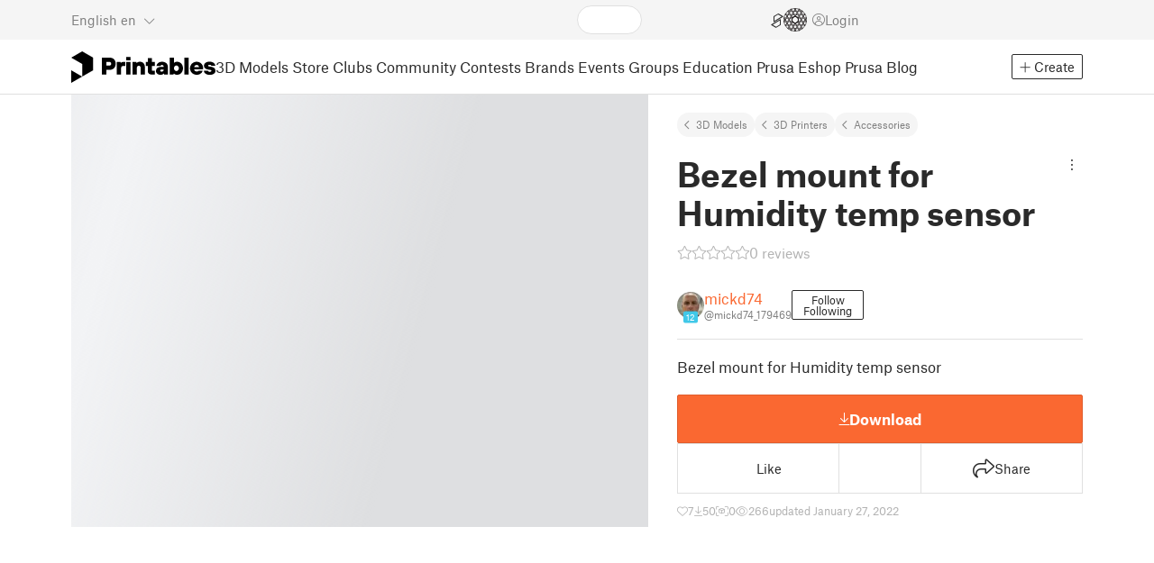

--- FILE ---
content_type: text/css; charset=utf-8
request_url: https://www.printables.com/_app/immutable/assets/117.2.JOrKGfbX.css
body_size: -4
content:
.card.svelte-1whog7w{border:1px solid var(--line-color);border-radius:2px;display:grid;grid-template-columns:1fr;margin-bottom:2rem}@media (min-width: 576px){.card.svelte-1whog7w{grid-template-columns:1fr 2fr}}.wrapper.svelte-1whog7w{padding:14px 24px}.title.svelte-1whog7w{font-size:1.25rem;margin-bottom:1rem;line-height:2.125rem}.title.svelte-1whog7w a:where(.svelte-1whog7w){color:var(--text-color);text-decoration:none}.title.svelte-1whog7w a:where(.svelte-1whog7w):hover{color:var(--text-hover)}.info.svelte-1whog7w{color:var(--text-color);font-size:.875rem;margin-bottom:1.25rem}.info.svelte-1whog7w i.fa-light:where(.svelte-1whog7w){font-size:1.375rem;color:var(--text-light);margin-right:.75rem;vertical-align:middle}.image.svelte-1whog7w{position:relative}.image.svelte-1whog7w .ribbon{position:absolute;left:0;top:0;z-index:1;width:40%;height:auto}.buttons.svelte-1whog7w{display:grid;grid-template-columns:1fr 1fr;grid-gap:.625rem}.buttons.svelte-1whog7w .btn:where(.svelte-1whog7w){font-size:1rem;min-height:54px}hr.dense.svelte-tlnbkx{margin-top:.5rem}.line.svelte-tlnbkx{gap:16px}.round-badge.svelte-tlnbkx{width:58px;height:58px;cursor:pointer}a.svelte-tlnbkx{text-decoration:none;color:var(--text-color)}a.svelte-tlnbkx:hover{color:var(--text-hover)}.content.svelte-tlnbkx{font-size:14px;color:var(--text-muted);gap:8px}.section-header.svelte-s0niup .btn-outline:where(.svelte-s0niup){letter-spacing:.07px;padding:0 .4375rem;font-size:14px;white-space:nowrap;display:flex;align-items:center}


--- FILE ---
content_type: text/javascript; charset=utf-8
request_url: https://www.printables.com/_app/immutable/chunks/2.C7ildoKJ.js
body_size: 228
content:
import"./2.BdHuFg1V.js";(function(){try{var n=typeof window<"u"?window:typeof global<"u"?global:typeof self<"u"?self:{},s=new n.Error().stack;s&&(n._sentryDebugIds=n._sentryDebugIds||{},n._sentryDebugIds[s]="ce107164-14f6-4903-a36d-6a00d96a1bb4",n._sentryDebugIdIdentifier="sentry-dbid-ce107164-14f6-4903-a36d-6a00d96a1bb4")}catch{}})();const m="modulepreload",g=function(n,s){return new URL(n,s).href},b={},_=function(s,c,d){let u=Promise.resolve();if(c&&c.length>0){const o=document.getElementsByTagName("link"),e=document.querySelector("meta[property=csp-nonce]"),y=(e==null?void 0:e.nonce)||(e==null?void 0:e.getAttribute("nonce"));u=Promise.allSettled(c.map(t=>{if(t=g(t,d),t in b)return;b[t]=!0;const i=t.endsWith(".css"),h=i?'[rel="stylesheet"]':"";if(!!d)for(let l=o.length-1;l>=0;l--){const a=o[l];if(a.href===t&&(!i||a.rel==="stylesheet"))return}else if(document.querySelector(`link[href="${t}"]${h}`))return;const r=document.createElement("link");if(r.rel=i?"stylesheet":m,i||(r.as="script"),r.crossOrigin="",r.href=t,y&&r.setAttribute("nonce",y),document.head.appendChild(r),i)return new Promise((l,a)=>{r.addEventListener("load",l),r.addEventListener("error",()=>a(new Error(`Unable to preload CSS for ${t}`)))})}))}function f(o){const e=new Event("vite:preloadError",{cancelable:!0});if(e.payload=o,window.dispatchEvent(e),!e.defaultPrevented)throw o}return u.then(o=>{for(const e of o||[])e.status==="rejected"&&f(e.reason);return s().catch(f)})},E=Object.freeze(Object.defineProperty({__proto__:null},Symbol.toStringTag,{value:"Module"}));export{_,E as a};



--- FILE ---
content_type: text/javascript; charset=utf-8
request_url: https://www.printables.com/_app/immutable/chunks/2.DbCPnA0m.js
body_size: -302
content:
import{w as a}from"./2.uyFGqycG.js";import"./2.BdHuFg1V.js";(function(){try{var s=typeof window<"u"?window:typeof global<"u"?global:typeof self<"u"?self:{},l=new s.Error().stack;l&&(s._sentryDebugIds=s._sentryDebugIds||{},s._sentryDebugIds[l]="f006a046-7202-4645-9982-c17418b5d311",s._sentryDebugIdIdentifier="sentry-dbid-f006a046-7202-4645-9982-c17418b5d311")}catch{}})();const r=a(),d={};function n(s,l){l?d[s]=l:delete d[s];const e=Object.values(d),o=r.set,t=e.includes("always-show");e.includes("hide-scroll")?o("disable-scroll hide-scroll"):e.includes("disable-scroll")?o(t?"disable-scroll always-show-scroll":"disable-scroll"):o(t?"always-show-scroll":null)}export{r as b,n as s};



--- FILE ---
content_type: text/javascript; charset=utf-8
request_url: https://www.printables.com/_app/immutable/chunks/2.CqoXVd2h.js
body_size: 96
content:
import"./2.43v_RYZt.js";import{o as _,a as x}from"./2.BPGVKmZQ.js";import{a as w,g as t,$ as n,d as D,r as I,b as u,p as h,c as A,u as m,a0 as c,as as U,aj as k}from"./2.6dA0BUMy.js";import{s as j}from"./2.jOdt-AFE.js";import{i as E}from"./2.D4DXj0k5.js";import{a as M}from"./2.D25go0IB.js";import{p as q}from"./2.DqNM6xRP.js";import{t as z}from"./2.ufM3GaAC.js";import{c as B}from"./2.CPH3PYY1.js";(function(){try{var o=typeof window<"u"?window:typeof global<"u"?global:typeof self<"u"?self:{},e=new o.Error().stack;e&&(o._sentryDebugIds=o._sentryDebugIds||{},o._sentryDebugIds[e]="7b6b95ed-1362-46fd-95ae-c7721c978adb",o._sentryDebugIdIdentifier="sentry-dbid-7b6b95ed-1362-46fd-95ae-c7721c978adb")}catch{}})();var C=A('<span class="time-ago"><!></span>');function Q(o,e){w(e,!0);let f=q(e,"showTooltip",3,!0),p=m(B),b=m(()=>t(p).formatDateTime),g=m(()=>t(p).formatTimeAgo),s=c(void 0),r=c(void 0),T=m(()=>{var a;return f()&&e.date&&((a=t(r))!=null&&a.nextUpdate)?t(b)(e.date):void 0});_(()=>{clearTimeout(t(s)),n(r,t(g)(e.date),!0),t(r).nextUpdate&&n(s,setTimeout(()=>n(s,null),t(r).nextUpdate),!0)}),x(()=>{clearTimeout(t(s))});var i=C(),y=D(i);{var v=a=>{var d=U();k(()=>j(d,t(r).formatted)),u(a,d)};E(y,a=>{t(r)&&a(v)})}I(i),M(i,(a,d)=>{var l;return(l=z)==null?void 0:l(a,d)},()=>t(T)),u(o,i),h()}export{Q as T};



--- FILE ---
content_type: text/javascript; charset=utf-8
request_url: https://www.printables.com/_app/immutable/chunks/2.CTtiEfhm.js
body_size: 2559
content:
import"./2.43v_RYZt.js";import{o as ue,a as Ee}from"./2.BPGVKmZQ.js";import{a as we,a0 as W,az as be,i as Se,g as t,j as ye,$ as A,aj as O,b as y,r as x,p as Ae,c as C,u as Me,t as ve,aW as Fe,d as G,s as R,e as ae,f as X,n as me}from"./2.6dA0BUMy.js";import{d as Le,e as ge}from"./2.pmGSIEc6.js";import{i as N}from"./2.D4DXj0k5.js";import{e as ie,i as oe}from"./2.CJs2Tkhx.js";import{s as _e}from"./2.Bg3yCE9q.js";import{s as J,a as j,b as He}from"./2.DfX5h0_I.js";import{b as Pe}from"./2.Zp5PKt1K.js";import{p as d}from"./2.DqNM6xRP.js";import{c as Ie}from"./2.CPH3PYY1.js";import{P as U}from"./2.BjtgzTQd.js";import{t as qe}from"./2.CfLo9c4H.js";(function(){try{var _=typeof window<"u"?window:typeof global<"u"?global:typeof self<"u"?self:{},e=new _.Error().stack;e&&(_._sentryDebugIds=_._sentryDebugIds||{},_._sentryDebugIds[e]="709fa2a2-7cf0-4558-8827-6a540ae6c28f",_._sentryDebugIdIdentifier="sentry-dbid-709fa2a2-7cf0-4558-8827-6a540ae6c28f")}catch{}})();var Ge=C("<button></button>"),Ne=C("<div></div>");function Ue(_,e){we(e,!0);let u=Me(()=>Ie().t),n=d(e,"windowSize",3,2),a=W(be(Math.max(e.activeSlide-n(),0)));Se(()=>{t(a),e.activeSlide,ye(()=>{t(a)+n()<e.activeSlide?A(a,Math.max(e.activeSlide-n(),0),!0):t(a)>e.activeSlide&&A(a,e.activeSlide,!0)})});var c=Ne();let M;ie(c,21,()=>e.items,oe,(w,I,i)=>{var v=Ge();J(v,"data-index",i),v.__click=function(...z){var B;(B=e.scrollToSlide)==null||B.apply(this,z)};let k;O((z,B)=>{J(v,"aria-label",z),k=j(v,1,"svelte-8wraxj",null,k,B)},[()=>t(u)("slider.button.select-item",{n:i+1}),()=>({active:e.activeSlide===i,hidden:i<t(a)-2||i>t(a)+n()+2,"hidden-before":i<t(a)-2,"hidden-after":i>t(a)+n()+2,"prev-prev":i===t(a)-2,prev:i===t(a)-1,next:i===t(a)+n()+1,"next-next":i===t(a)+n()+2})]),y(w,v)}),x(c),O(w=>M=j(c,1,"dots svelte-8wraxj",null,M,w),[()=>({mobileShowAsList:e.mobileShowAsList,small:e.showSmallDots})]),y(_,c),Ae()}Le(["click"]);var Je=C("<div><!></div>"),Ke=C("<!> <!> <!> <!>",1),Qe=C("<div><!></div>"),Ve=(_,e,u,n,a,c,M)=>{var w,I,i,v;e()==="auto"?(A(u,!0),(v=t(n))==null||v.scrollBy({left:(((i=(I=(w=t(n))==null?void 0:w.parentElement)==null?void 0:I.getBoundingClientRect())==null?void 0:i.width)||0)*-.95,behavior:"smooth"})):a()===c.items.length-1?M(Math.max(a()-2*e()+1,0),"smooth",!1):M(Math.max(a()-e(),0),"smooth",!1)},Xe=(_,e,u,n,a,c,M)=>{var w,I,i,v;e()==="auto"?(A(u,!0),(v=t(n))==null||v.scrollBy({left:(((i=(I=(w=t(n))==null?void 0:w.parentElement)==null?void 0:I.getBoundingClientRect())==null?void 0:i.width)||0)*.95,behavior:"smooth"})):a(Math.min(c()+e(),M.items.length-1),"smooth",!1)},Ye=C('<div><button class="prev fa-light fa-chevron-left svelte-1hd6owy"></button> <button class="next fa-light fa-chevron-right svelte-1hd6owy"></button></div>'),Ze=C('<div><div class="slider svelte-1hd6owy"><!> <!></div> <!> <!></div>');function ft(_,e){we(e,!0);let u=d(e,"slideCount",3,"auto"),n=d(e,"hugeScreenSlideCount",19,u),a=d(e,"slideGap",3,8),c=d(e,"mobileShowAsList",3,void 0),M=d(e,"disableScroll",3,!1),w=d(e,"fillWidth",3,!1),I=d(e,"showDots",3,!1),i=d(e,"showSmallDots",3,!1),v=d(e,"placeholderFillHeight",3,!1),k=d(e,"hasLoadMore",3,!1),z=d(e,"hideArrows",3,!1),B=d(e,"hideArrowsOnMobile",3,!1),De=d(e,"bigArrows",3,!1),Re=d(e,"circlularArrows",3,!1),b=d(e,"activeSlide",15,0),Ce=d(e,"style",3,""),se=Me(()=>Ie().t);const ne=50;let f=W(void 0),Y=W(0),Z=W(0),E=100,p=0,$=W(be(!!k()&&e.items.length===0)),F=W(!1),ee;const te=(l=!0)=>()=>{var o,m,s;if(t(f)){if(E=((o=t(f).getBoundingClientRect())==null?void 0:o.width)||0,A(Y,t(f).scrollLeft||0,!0),A(Z,t(f).scrollWidth-E-t(Y)||0,!0),t(Z)<=E&&(!c()||E>500)){const r=e.items.filter(h=>!!h);k()&&r.length&&p!==r.length&&(p=r.length,(m=e.onLoadMore)==null||m.call(e))}if(t(F)){clearTimeout(ee),ee=setTimeout(()=>{A(F,!1)},ne+20);return}if(t(f)&&l){const r=Math.floor(t(f).getBoundingClientRect().left),h=Array.from(t(f).querySelectorAll(".slide")).findIndex(g=>Math.round(g.getBoundingClientRect().left)-r>=0);h!==b()&&(b(h===-1?e.items.length-1:h),(s=e.onSelected)==null||s.call(e,b()))}}},K=qe(te(!0),ne,{leading:!1,trailing:!0});ue(()=>ve().then(te(!1))),Ee(()=>{K.cancel(),clearTimeout(ee)});function ke(l){const o=l===0||!!k()&&l===p;o!==t($)&&ve().then(te(!1)),A($,o,!0)}Se(()=>{e.items.length&&ye(()=>ke(e.items.length))});const H=(l,o="smooth",m=!1)=>{var g,L;const s=(g=t(f))==null?void 0:g.querySelector(`.slide[data-index="${l}"]`);if(!s||!t(f))return;const r=s.getBoundingClientRect(),h=t(f).getBoundingClientRect().left;b()!==l&&(b(l),(L=e.onSelected)==null||L.call(e,l)),(!m||r.left-h<0||r.right-h>E)&&(A(F,!0),t(f).scrollBy({left:r.left-h,behavior:o}))};function Be(l){H(Number(l.target.dataset.index))}ue(()=>{b()>0&&H(b(),"instant")});var P=Ze();ge("resize",Fe,K);let re;var T=G(P);T.__mousemove=K;var de=G(T);ie(de,17,()=>e.items,oe,(l,o,m)=>{var s=Je();let r;J(s,"data-index",m);var h=G(s);{var g=S=>{var Q=ae(),le=X(Q);_e(le,()=>e.children??me,()=>({item:t(o),index:m})),y(S,Q)},L=S=>{U(S,{get fillHeight(){return v()}})};N(h,S=>{t(o)?S(g):S(L,!1)})}x(s),O(S=>r=j(s,1,"slide svelte-1hd6owy",null,r,S),[()=>({hideOnMobile:c()&&c()<m})]),y(l,s)});var Te=R(de,2);{var We=l=>{var o=ae(),m=X(o);ie(m,16,()=>({length:5}),oe,(s,r,h)=>{var g=Qe();let L;var S=G(g);{var Q=D=>{var q=ae(),V=X(q);_e(V,()=>e.placeholder??me),y(D,q)},le=D=>{var q=Ke(),V=X(q);U(V,{});var fe=R(V,2);U(fe,{});var he=R(fe,2);U(he,{});var ze=R(he,2);U(ze,{}),y(D,q)};N(S,D=>{e.placeholder?D(Q):D(le,!1)})}x(g),O(D=>L=j(g,1,"slide hasEndSnap svelte-1hd6owy",null,L,D),[()=>({hideOnMobile:c()&&c()<h})]),y(s,g)}),y(l,o)};N(Te,l=>{t($)&&l(We)})}x(T),Pe(T,l=>A(f,l),()=>t(f));var ce=R(T,2);{var xe=l=>{Ue(l,{get mobileShowAsList(){return c()},get items(){return e.items},get activeSlide(){return b()},get showSmallDots(){return i()},scrollToSlide:Be,get windowSize(){return e.dotsCountWindow}})};N(ce,l=>{(I()||i())&&e.items.length>1&&l(xe)})}var Oe=R(ce,2);{var je=l=>{var o=Ye();let m;var s=G(o);s.__click=[Ve,u,F,f,b,e,H];var r=R(s,2);r.__click=[Xe,u,F,f,H,b,e],x(o),O((h,g,L)=>{m=j(o,1,"arrows svelte-1hd6owy",null,m,h),J(s,"aria-label",g),s.disabled=t(Y)<=20,J(r,"aria-label",L),r.disabled=t(Z)<=20},[()=>({bigArrows:De(),circlularArrows:Re(),hideArrowsOnMobile:B()}),()=>t(se)("slider.button.move-left"),()=>t(se)("slider.button.move-right")]),y(l,o)};N(Oe,l=>{!z()&&e.items.length>1&&l(je)})}return x(P),O((l,o)=>{re=j(P,1,"wrapper svelte-1hd6owy",null,re,l),He(P,o)},[()=>({mobileShowAsList:c(),disableScroll:M(),"columns-5":u()===5,"columns-4":u()===4,"columns-1":u()===1,"huge-screen-columns-5":n()===5,"huge-screen-columns-4":n()===4,"huge-screen-columns-1":n()===1,fillWidth:w()}),()=>[`--slide-gap: ${a()}px`,Ce()].join(";")]),ge("scroll",T,()=>{var l;(l=e.onScroll)==null||l.call(e),K()}),y(_,P),Ae({scrollToSlideIndex:H})}Le(["mousemove","click"]);export{ft as S};



--- FILE ---
content_type: text/javascript; charset=utf-8
request_url: https://www.printables.com/_app/immutable/chunks/2.BSGl62aK.js
body_size: -200
content:
import"./2.43v_RYZt.js";import{a as r,s as n,d,n as i,r as o,aj as f,b as c,p as l,c as b}from"./2.6dA0BUMy.js";import{s as p}from"./2.Bg3yCE9q.js";import{s as m}from"./2.DfX5h0_I.js";import{e as u}from"./2.CrEZsugg.js";(function(){try{var e=typeof window<"u"?window:typeof global<"u"?global:typeof self<"u"?self:{},t=new e.Error().stack;t&&(e._sentryDebugIds=e._sentryDebugIds||{},e._sentryDebugIds[t]="0d2c035f-d9c5-4144-90e0-26e1cb8cb40b",e._sentryDebugIdIdentifier="sentry-dbid-0d2c035f-d9c5-4144-90e0-26e1cb8cb40b")}catch{}})();var h=b('<a target="_blank" class="text-color"><i class="fa-light fa-shield-halved"></i> <!></a>');function w(e,t){r(t,!0);var a=h(),s=n(d(a),2);p(s,()=>t.children??i),o(a),f(()=>m(a,"href",`${u.PUBLIC_API_URL}${t.href}`)),c(e,a),l()}export{w as A};



--- FILE ---
content_type: text/javascript; charset=utf-8
request_url: https://www.printables.com/_app/immutable/chunks/2.I0J0C6Ua.js
body_size: 370
content:
import"./2.43v_RYZt.js";import{o as C}from"./2.BPGVKmZQ.js";import{a as E,g as a,$ as h,d as n,r as i,s as I,aj as M,b as x,p as G,c as U,a0 as F,u as P}from"./2.6dA0BUMy.js";import{s as w}from"./2.jOdt-AFE.js";import{i as q}from"./2.D4DXj0k5.js";import{d as H}from"./2.pmGSIEc6.js";import{a as J,b as K}from"./2.DfX5h0_I.js";import{b as L}from"./2.Zp5PKt1K.js";import{s as O,a as Q}from"./2.DqNM6xRP.js";import{l as R}from"./2.BSnIYmPa.js";import{u as S,f as T}from"./2.BV8YXvcm.js";import{b as V,a as X,c as Y}from"./2.CPH3PYY1.js";(function(){try{var t=typeof window<"u"?window:typeof global<"u"?global:typeof self<"u"?self:{},e=new t.Error().stack;e&&(t._sentryDebugIds=t._sentryDebugIds||{},t._sentryDebugIds[e]="03d8ec63-33d0-4a2e-aad5-421a0edc1779",t._sentryDebugIdIdentifier="sentry-dbid-03d8ec63-33d0-4a2e-aad5-421a0edc1779")}catch{}})();var Z=U('<span class="unfollow-hover svelte-1cuzmre"> </span>'),$=U('<button><span class="follow svelte-1cuzmre"> </span> <span class="unfollow svelte-1cuzmre"> </span> <!></button>');function me(t,e){E(e,!0);const[_,k]=O(),z=()=>Q(B,"$me",_);let b=F(40),l=F(void 0),u=P(()=>Y().t);const{me:B}=V(),{mutation:g}=X();let f=!1;async function D(){if(!z()){R.open();return}f||(f=!0,e.user.isFollowedByMe?await g(S,{userId:e.user.id}):await g(T,{userId:e.user.id}),f=!1)}C(()=>{a(l)&&h(b,a(l).offsetWidth,!0)});var s=$();let v;s.__click=D;let y;var d=n(s),N=n(d,!0);i(d);var m=I(d,2),W=n(m,!0);i(m);var j=I(m,2);{var A=o=>{var r=Z(),c=n(r,!0);i(r),M(p=>w(c,p),[()=>a(u)("UNI.unfollow")]),x(o,r)};q(j,o=>{e.user.isFollowedByMe&&o(A)})}i(s),L(s,o=>h(l,o),()=>a(l)),M((o,r,c,p)=>{v=J(s,1,"btn btn-outline svelte-1cuzmre",null,v,o),y=K(s,"",y,r),w(N,c),w(W,p)},[()=>({following:e.user.isFollowedByMe}),()=>({"min-width":a(b)+"px"}),()=>a(u)("UNI.follow"),()=>a(u)("UNI.following")]),x(t,s),G(),k()}H(["click"]);export{me as F};



--- FILE ---
content_type: text/javascript; charset=utf-8
request_url: https://www.printables.com/_app/immutable/chunks/2.DjWuf7eQ.js
body_size: -123
content:
import{T as t}from"./2.cMTilQ1c.js";import"./2.BdHuFg1V.js";(function(){try{var e=typeof window<"u"?window:typeof global<"u"?global:typeof self<"u"?self:{},n=new e.Error().stack;n&&(e._sentryDebugIds=e._sentryDebugIds||{},e._sentryDebugIds[n]="c659ab66-7796-40ad-9c39-23d0042c001d",e._sentryDebugIdIdentifier="sentry-dbid-c659ab66-7796-40ad-9c39-23d0042c001d")}catch{}})();const r=new t(`
    query OpenContests {
  contests: competitions(competitionStatus: open, limit: 40) {
    ...Contest
  }
}
    fragment Contest on CompetitionType {
  id
  slug
  name
  teaserImageFilePath
  description
  isOpen
  openFrom
  openTo
  modelsCount: printsCount
  winnerPrize
  entryLink
  winnersLink
  printDateValidation
  signedModelsCount
  maxModelsPerUser
  aiGeneratedPrintsDisabled
}`);export{r as o};



--- FILE ---
content_type: text/javascript; charset=utf-8
request_url: https://www.printables.com/_app/immutable/chunks/2.YBrm4sfg.js
body_size: 168
content:
import{T as i}from"./2.cMTilQ1c.js";import"./2.BdHuFg1V.js";(function(){try{var e=typeof window<"u"?window:typeof global<"u"?global:typeof self<"u"?self:{},t=new e.Error().stack;t&&(e._sentryDebugIds=e._sentryDebugIds||{},e._sentryDebugIds[t]="38d694f1-5a43-4f1d-982f-c3c1e449f96f",e._sentryDebugIdIdentifier="sentry-dbid-38d694f1-5a43-4f1d-982f-c3c1e449f96f")}catch{}})();const d=new i(`
    query RelatedModels($id: ID!, $limit: Int, $cursor: Int) {
  relatedModels: relatedPrints(id: $id, limit: $limit, offset: $cursor) {
    ...Model
  }
}
    fragment AvatarUser on UserType {
  id
  handle
  verified
  dateVerified
  publicUsername
  avatarFilePath
  badgesProfileLevel {
    profileLevel
  }
}
fragment LatestContestResult on PrintType {
  latestContestResult: latestCompetitionResult {
    ranking: placement
    competitionId
  }
}
fragment Model on PrintType {
  id
  name
  slug
  ratingAvg
  likesCount
  liked
  datePublished
  dateFeatured
  firstPublish
  downloadCount
  mmu
  category {
    id
    path {
      id
      name
      nameEn
    }
  }
  modified
  image {
    ...SimpleImage
  }
  imagesCount
  nsfw
  aiGenerated
  politicalContent
  club: premium
  price
  priceBeforeSale
  eligibleForNomination
  user {
    ...AvatarUser
    isHiddenForMe
  }
  ...LatestContestResult
}
fragment SimpleImage on PrintImageType {
  id
  filePath
  rotation
  imageHash
  imageWidth
  imageHeight
}`);export{d as r};



--- FILE ---
content_type: text/javascript; charset=utf-8
request_url: https://www.printables.com/_app/immutable/chunks/2.aS1ZTFEs.js
body_size: 3697
content:
import"./2.43v_RYZt.js";import{a as C,f as v,s as k,aj as u,b as y,p as x,c as _}from"./2.6dA0BUMy.js";import{s as c,b as f}from"./2.DfX5h0_I.js";import{p as r}from"./2.DqNM6xRP.js";import{S as i}from"./2.jIXwct9z.js";(function(){try{var t=typeof window<"u"?window:typeof global<"u"?global:typeof self<"u"?self:{},a=new t.Error().stack;a&&(t._sentryDebugIds=t._sentryDebugIds||{},t._sentryDebugIds[a]="ce40b25c-54ee-4fd1-971c-3d116cd3c807",t._sentryDebugIdIdentifier="sentry-dbid-ce40b25c-54ee-4fd1-971c-3d116cd3c807")}catch{}})();const b="data:image/svg+xml,%3csvg%20width='200'%20height='200'%20viewBox='0%200%20200%20200'%20fill='none'%20xmlns='http://www.w3.org/2000/svg'%3e%3cg%20clip-path='url(%23clip0_1_2)'%3e%3cpath%20d='M100%20200C155.228%20200%20200%20155.228%20200%20100C200%2044.7715%20155.228%200%20100%200C44.7715%200%200%2044.7715%200%20100C0%20155.228%2044.7715%20200%20100%20200Z'%20fill='%2300AF41'/%3e%3cpath%20d='M103.453%2084.5444C105.926%2085.5118%20108.3%2086.4379%20110.669%2087.3716C122.42%2091.9985%20134.168%2096.6329%20145.928%20101.239C146.611%20101.505%20146.86%20101.811%20146.858%20102.574C146.832%20121.663%20146.837%20140.754%20146.837%20159.843V160.906C146.429%20160.924%20146.125%20160.951%20145.819%20160.951C132.042%20160.952%20118.262%20160.945%20104.484%20160.969C103.639%20160.969%20103.382%20160.765%20103.382%20159.888C103.406%20135.113%20103.401%20110.336%20103.403%2085.5605C103.403%2085.2606%20103.429%2084.9606%20103.45%2084.5444L103.453%2084.5444Z'%20fill='white'/%3e%3cpath%20d='M53.2095%2039.0306H96.541C96.5598%2039.34%2096.5898%2039.6118%2096.5898%2039.8837C96.5954%2040.9148%2096.5898%2041.9459%2096.5916%2042.9752C96.6066%2061.0273%2096.616%2079.0794%2096.6591%2097.1316C96.661%2098.0127%2096.4004%2098.4196%2095.5718%2098.7439C81.811%20104.128%2068.0652%20109.55%2054.3156%20114.963C53.9781%20115.096%2053.6313%20115.204%2053.2076%20115.352V39.0306H53.2095Z'%20fill='white'/%3e%3cpath%20d='M96.5654%20160.951H54.3925C53.5714%20160.951%2053.1602%20160.553%2053.1589%20159.756C53.1589%20147.76%2053.1664%20135.763%2053.142%20123.766C53.142%20123.007%2053.3389%20122.632%2054.0869%20122.34C67.9921%20116.89%2081.8822%20111.406%2095.778%20105.932C96.003%20105.844%2096.2411%20105.784%2096.5636%20105.684V160.951L96.5654%20160.951Z'%20fill='white'/%3e%3cpath%20d='M103.405%2039.0325H146.783V94.2445C146.339%2094.0907%20145.913%2093.9614%20145.501%2093.7983C131.783%2088.3933%20118.067%2082.9771%20104.34%2077.5965C103.592%2077.3041%20103.388%2076.9403%20103.39%2076.1773C103.412%2064.1525%20103.406%2052.1297%20103.406%2040.1049V39.0325L103.405%2039.0325Z'%20fill='white'/%3e%3c/g%3e%3cdefs%3e%3cclipPath%20id='clip0_1_2'%3e%3crect%20width='200'%20height='200'%20fill='white'/%3e%3c/clipPath%3e%3c/defs%3e%3c/svg%3e",L="data:image/svg+xml,%3csvg%20width='200'%20height='200'%20viewBox='0%200%20200%20200'%20fill='none'%20xmlns='http://www.w3.org/2000/svg'%3e%3cg%20clip-path='url(%23clip0_1_15)'%3e%3cpath%20d='M100%20200C155.228%20200%20200%20155.228%20200%20100C200%2044.7715%20155.228%200%20100%200C44.7715%200%200%2044.7715%200%20100C0%20155.228%2044.7715%20200%20100%20200Z'%20fill='%2300AF41'/%3e%3cpath%20d='M103.453%2084.5444C105.926%2085.5118%20108.3%2086.4379%20110.669%2087.3716C122.42%2091.9985%20134.168%2096.6329%20145.928%20101.239C146.611%20101.505%20146.86%20101.811%20146.858%20102.574C146.832%20121.663%20146.837%20140.754%20146.837%20159.843V160.906C146.429%20160.924%20146.125%20160.951%20145.819%20160.951C132.042%20160.952%20118.262%20160.945%20104.484%20160.969C103.639%20160.969%20103.382%20160.765%20103.382%20159.888C103.406%20135.113%20103.401%20110.336%20103.403%2085.5605C103.403%2085.2606%20103.429%2084.9606%20103.45%2084.5444L103.453%2084.5444Z'%20fill='white'/%3e%3cpath%20d='M53.2095%2039.0306H96.541C96.5598%2039.34%2096.5898%2039.6118%2096.5898%2039.8837C96.5954%2040.9148%2096.5898%2041.9459%2096.5916%2042.9752C96.6066%2061.0273%2096.616%2079.0794%2096.6591%2097.1316C96.661%2098.0127%2096.4004%2098.4196%2095.5718%2098.7439C81.811%20104.128%2068.0652%20109.55%2054.3156%20114.963C53.9781%20115.096%2053.6313%20115.204%2053.2076%20115.352V39.0306H53.2095Z'%20fill='white'/%3e%3cpath%20d='M96.5654%20160.951H54.3925C53.5714%20160.951%2053.1602%20160.553%2053.1589%20159.756C53.1589%20147.76%2053.1664%20135.763%2053.142%20123.766C53.142%20123.007%2053.3389%20122.632%2054.0869%20122.34C67.9921%20116.89%2081.8822%20111.406%2095.778%20105.932C96.003%20105.844%2096.2411%20105.784%2096.5636%20105.684V160.951L96.5654%20160.951Z'%20fill='white'/%3e%3cpath%20d='M103.405%2039.0325H146.783V94.2445C146.339%2094.0907%20145.913%2093.9614%20145.501%2093.7983C131.783%2088.3933%20118.067%2082.9771%20104.34%2077.5965C103.592%2077.304%20103.388%2076.9403%20103.39%2076.1773C103.412%2064.1525%20103.406%2052.1296%20103.406%2040.1049V39.0325L103.405%2039.0325Z'%20fill='white'/%3e%3c/g%3e%3cdefs%3e%3cclipPath%20id='clip0_1_15'%3e%3crect%20width='200'%20height='200'%20fill='white'/%3e%3c/clipPath%3e%3c/defs%3e%3c/svg%3e",H="data:image/svg+xml,%3csvg%20width='200'%20height='200'%20viewBox='0%200%20200%20200'%20fill='none'%20xmlns='http://www.w3.org/2000/svg'%3e%3cg%20clip-path='url(%23clip0_1_10)'%3e%3cpath%20d='M145.015%20180L174%20151.886V16H58.0615L17%2055.8286V180H145.015Z'%20fill='%231A6DEE'/%3e%3cpath%20d='M157.288%20-0.28423H51.8979L0.324288%2051.2516V167.768C0.167678%20172.223%200.930561%20176.664%202.56545%20180.812C4.20035%20184.961%206.67226%20188.729%209.82733%20191.882C12.9824%20195.035%2016.7531%20197.505%2020.9047%20199.138C25.0564%20200.772%2029.5001%20201.534%2033.9593%20201.378H150.561L190.923%20161.045V33.3261C191.079%2028.8702%20190.316%2024.4297%20188.681%2020.2811C187.046%2016.1326%20184.575%2012.3646%20181.419%209.21185C178.264%206.05909%20174.494%203.58899%20170.342%201.9553C166.19%200.321599%20161.747%20-0.440725%20157.288%20-0.28423ZM168.499%20152.083L141.591%20178.971H22.7476V60.2144L60.8673%2022.1227H168.499V152.083Z'%20fill='white'/%3e%3cpath%20d='M101.262%20156.291H134.772V133.994H101.262C92.3741%20133.994%2083.8506%20130.47%2077.5661%20124.197C71.2816%20117.925%2067.7511%20109.417%2067.7511%20100.547C67.7511%2091.6762%2071.2816%2083.1688%2077.5661%2076.8963C83.8506%2070.6239%2092.3741%2067.1%20101.262%2067.1H134.772V44.8021H101.262C86.4491%2044.8021%2072.2431%2050.6752%2061.769%2061.1294C51.2949%2071.5835%2045.4106%2085.7624%2045.4106%20100.547C45.4106%20115.331%2051.2949%20129.51%2061.769%20139.964C72.2431%20150.418%2086.4491%20156.291%20101.262%20156.291Z'%20fill='white'/%3e%3c/g%3e%3cdefs%3e%3cclipPath%20id='clip0_1_10'%3e%3crect%20width='200'%20height='200'%20fill='white'/%3e%3c/clipPath%3e%3c/defs%3e%3c/svg%3e",V="data:image/svg+xml,%3csvg%20width='200'%20height='200'%20viewBox='0%200%20200%20200'%20fill='none'%20xmlns='http://www.w3.org/2000/svg'%3e%3cg%20clip-path='url(%23clip0_2_28)'%3e%3cpath%20d='M157.288%20-0.28424H51.8979L0.324288%2051.2516V167.768C0.167678%20172.223%200.930561%20176.664%202.56545%20180.812C4.20035%20184.961%206.67226%20188.729%209.82733%20191.882C12.9824%20195.035%2016.7531%20197.505%2020.9047%20199.138C25.0564%20200.772%2029.5001%20201.534%2033.9593%20201.378H150.561L190.923%20161.045V33.3261C191.079%2028.8702%20190.316%2024.4297%20188.681%2020.2811C187.046%2016.1325%20184.575%2012.3646%20181.419%209.21184C178.264%206.05908%20174.494%203.58898%20170.342%201.95529C166.19%200.321589%20161.747%20-0.440735%20157.288%20-0.28424ZM168.499%20152.083L141.591%20178.971H22.7476V60.2144L60.8673%2022.1227H168.499V152.083Z'%20fill='%231A6DEE'/%3e%3cpath%20d='M141.862%20181L169%20153.743V22H60.4461L22%2060.6143V181H141.862Z'%20fill='%231A6DEE'/%3e%3cpath%20d='M103.75%20169H145V141.6H103.75C92.8098%20141.6%2082.3177%20137.27%2074.5818%20129.562C66.846%20121.854%2062.5%20111.4%2062.5%20100.5C62.5%2089.5996%2066.846%2079.1457%2074.5818%2071.4379C82.3177%2063.7302%2092.8098%2059.4%20103.75%2059.4H145V32H103.75C85.5164%2032%2068.0295%2039.2169%2055.1364%2052.0632C42.2433%2064.9094%2035%2082.3327%2035%20100.5C35%20118.667%2042.2433%20136.091%2055.1364%20148.937C68.0295%20161.783%2085.5164%20169%20103.75%20169Z'%20fill='white'/%3e%3c/g%3e%3cdefs%3e%3cclipPath%20id='clip0_2_28'%3e%3crect%20width='200'%20height='200'%20fill='white'/%3e%3c/clipPath%3e%3c/defs%3e%3c/svg%3e",P="data:image/svg+xml,%3csvg%20width='169'%20height='200'%20viewBox='0%200%20169%20200'%20fill='none'%20xmlns='http://www.w3.org/2000/svg'%3e%3cg%20clip-path='url(%23clip0_3_32)'%3e%3cpath%20d='M167.355%2040.3831L32.4724%20119.609V38.8456L98.6021%200L167.355%2040.3831Z'%20fill='%23FA6831'/%3e%3cpath%20d='M0%20159.617L134.882%2080.3909V161.154L68.7526%20200L0%20159.617Z'%20fill='%23FA6831'/%3e%3c/g%3e%3cdefs%3e%3cclipPath%20id='clip0_3_32'%3e%3crect%20width='169'%20height='200'%20fill='white'/%3e%3c/clipPath%3e%3c/defs%3e%3c/svg%3e",M="data:image/svg+xml,%3csvg%20width='169'%20height='200'%20viewBox='0%200%20169%20200'%20fill='none'%20xmlns='http://www.w3.org/2000/svg'%3e%3cg%20clip-path='url(%23clip0_3_29)'%3e%3cpath%20d='M167.355%2040.3831L32.4724%20119.609V38.8456L98.6021%200L167.355%2040.3831Z'%20fill='%23FA6831'/%3e%3cpath%20d='M0%20159.617L134.882%2080.3909V161.154L68.7526%20200L0%20159.617Z'%20fill='%23FA6831'/%3e%3c/g%3e%3cdefs%3e%3cclipPath%20id='clip0_3_29'%3e%3crect%20width='169'%20height='200'%20fill='white'/%3e%3c/clipPath%3e%3c/defs%3e%3c/svg%3e",Z="data:image/svg+xml,%3c?xml%20version='1.0'%20encoding='UTF-8'%20standalone='no'?%3e%3c!--%20Created%20with%20Inkscape%20(http://www.inkscape.org/)%20--%3e%3csvg%20version='1.1'%20id='svg2'%20width='814.987'%20height='1023.9927'%20viewBox='0%200%20814.987%201023.9927'%20sodipodi:docname='OrcaSlicer_gradient_narrow.svg'%20inkscape:version='1.3%20(003919a,%202023-07-16)'%20xmlns:inkscape='http://www.inkscape.org/namespaces/inkscape'%20xmlns:sodipodi='http://sodipodi.sourceforge.net/DTD/sodipodi-0.dtd'%20xmlns='http://www.w3.org/2000/svg'%20xmlns:svg='http://www.w3.org/2000/svg'%3e%3cdefs%20id='defs6'%3e%3cclipPath%20clipPathUnits='userSpaceOnUse'%20id='clipPath16'%3e%3cpath%20d='M%200,792%20H%20612%20V%200%20H%200%20Z'%20id='path14'%20/%3e%3c/clipPath%3e%3c/defs%3e%3csodipodi:namedview%20id='namedview4'%20pagecolor='%23ffffff'%20bordercolor='%23000000'%20borderopacity='0.25'%20inkscape:showpageshadow='2'%20inkscape:pageopacity='0.0'%20inkscape:pagecheckerboard='0'%20inkscape:deskcolor='%23d1d1d1'%20showgrid='false'%20inkscape:zoom='0.70710678'%20inkscape:cx='570.63517'%20inkscape:cy='563.56411'%20inkscape:window-width='1392'%20inkscape:window-height='1212'%20inkscape:window-x='0'%20inkscape:window-y='25'%20inkscape:window-maximized='0'%20inkscape:current-layer='layer1'%20/%3e%3cg%20inkscape:groupmode='layer'%20id='layer1'%20inkscape:label='background'%20transform='matrix(0.99895749,0,0,0.99799215,-0.93372195,0.0585938)'%20/%3e%3cg%20id='g8'%20inkscape:groupmode='layer'%20inkscape:label='OrcaS'%20transform='matrix(1.3333333,0,0,-1.3333333,1.3995581e-8,1055.9963)'%3e%3cg%20id='g10'%20transform='translate(1.2589521,16.062441)'%3e%3cg%20id='g12'%20clip-path='url(%23clipPath16)'%3e%3cg%20id='g18'%20transform='translate(59.7287,115.3517)'%3e%3cpath%20d='m%200,0%20c%2053.332,-53.285%20126.698,-86.317%20207.744,-86.646%20164.049,-0.664%20298.355,134.38%20297.699,299.337%20-0.324,81.496%20-33.176,155.271%20-86.17,208.899%20z'%20style='fill:%2374736cff;fill-opacity:1;fill-rule:nonzero;stroke:none'%20id='path20'%20/%3e%3c/g%3e%3cg%20id='g22'%20transform='translate(479.0017,536.9419)'%3e%3cpath%20d='m%200,0%20-419.273,-421.59%20c%200.298,-0.298%200.606,-0.587%200.906,-0.884%20146.894,74.925%20348.023,206.579%20486.003,316.297%20C%2052.756,-65.97%2029.506,-29.859%200,0'%20style='fill:%23009789;fill-opacity:1;fill-rule:nonzero;stroke:none'%20id='path24'%20/%3e%3c/g%3e%3cg%20id='g26'%20transform='translate(397.0372,747)'%3e%3cpath%20d='m%200,0%20c%20-163.742,0%20-296.482,-133.473%20-296.482,-298.121%200,-81.979%2032.915,-156.223%2086.172,-210.117%20l%20419.273,421.59%20C%20155.364,-33.096%2081.529,0%200,0'%20style='fill:%23605f5aff;fill-opacity:1;fill-rule:nonzero;stroke:none'%20id='path28'%20/%3e%3c/g%3e%3cg%20id='g30'%20transform='translate(397.0372,747)'%3e%3cpath%20d='m%200,0%20c%20-56.714,0%20-109.702,-16.022%20-154.751,-43.796%20-24.127,6.312%20-54.061,11.37%20-88.437,11.157%20-59.938,-0.372%20-108.713,-16.603%20-141.822,-31.784%20-8.218,-3.768%20-6.898,-15.967%201.941,-17.829%2021.801,-4.593%2050.498,-14.324%2078.883,-35.28%2017.931,-13.238%2031.574,-27.883%2041.856,-41.597%20-21.794,-41.504%20-34.152,-88.793%20-34.152,-138.992%200,-29.952%204.412,-58.865%2012.586,-86.137%2012.54,27.79%2025.699,46.391%2029.916,52.184%2027.229,37.41%2056.015,56.883%2098.542,85.651%2031.328,21.193%2074.856,46.047%20199.916,97.449%200,0%2039.121,11.017%2091.587,42.212%2020.912,12.433%2036.823,24.17%2041.863,42.526%200.355,1.293%200.677,2.57%200.973,3.83%20C%20129.175,-22.506%2067.208,0%200,0'%20style='fill:%2374736cff;fill-opacity:1;fill-rule:nonzero;stroke:none'%20id='path32'%20/%3e%3c/g%3e%3cg%20id='g34'%20transform='translate(446.5563,646.8041)'%3e%3cpath%20d='m%200,0%20c%2010.875,-19.229%20-10.891,-52.305%20-48.616,-73.879%20-37.725,-21.573%20-77.124,-23.474%20-88,-4.245%20-10.875,19.229%2010.891,52.305%2048.617,73.879%20C%20-50.274,17.328%20-10.875,19.229%200,0'%20style='fill:%23ffffff;fill-opacity:1;fill-rule:nonzero;stroke:none'%20id='path36'%20/%3e%3c/g%3e%3c/g%3e%3c/g%3e%3c/g%3e%3c/svg%3e",z="data:image/svg+xml,%3c?xml%20version='1.0'%20encoding='UTF-8'%20standalone='no'?%3e%3c!--%20Created%20with%20Inkscape%20(http://www.inkscape.org/)%20--%3e%3csvg%20version='1.1'%20id='svg2'%20width='814.987'%20height='1023.9927'%20viewBox='0%200%20814.987%201023.9927'%20sodipodi:docname='OrcaSlicer_gradient_narrow.svg'%20inkscape:version='1.3%20(003919a,%202023-07-16)'%20xmlns:inkscape='http://www.inkscape.org/namespaces/inkscape'%20xmlns:sodipodi='http://sodipodi.sourceforge.net/DTD/sodipodi-0.dtd'%20xmlns='http://www.w3.org/2000/svg'%20xmlns:svg='http://www.w3.org/2000/svg'%3e%3cdefs%20id='defs6'%3e%3cclipPath%20clipPathUnits='userSpaceOnUse'%20id='clipPath16'%3e%3cpath%20d='M%200,792%20H%20612%20V%200%20H%200%20Z'%20id='path14'%20/%3e%3c/clipPath%3e%3c/defs%3e%3csodipodi:namedview%20id='namedview4'%20pagecolor='%23ffffff'%20bordercolor='%23000000'%20borderopacity='0.25'%20inkscape:showpageshadow='2'%20inkscape:pageopacity='0.0'%20inkscape:pagecheckerboard='0'%20inkscape:deskcolor='%23d1d1d1'%20showgrid='false'%20inkscape:zoom='0.70710678'%20inkscape:cx='570.63517'%20inkscape:cy='563.56411'%20inkscape:window-width='1392'%20inkscape:window-height='1212'%20inkscape:window-x='0'%20inkscape:window-y='25'%20inkscape:window-maximized='0'%20inkscape:current-layer='layer1'%20/%3e%3cg%20inkscape:groupmode='layer'%20id='layer1'%20inkscape:label='background'%20transform='matrix(0.99895749,0,0,0.99799215,-0.93372195,0.0585938)'%20/%3e%3cg%20id='g8'%20inkscape:groupmode='layer'%20inkscape:label='OrcaS'%20transform='matrix(1.3333333,0,0,-1.3333333,1.3995581e-8,1055.9963)'%3e%3cg%20id='g10'%20transform='translate(1.2589521,16.062441)'%3e%3cg%20id='g12'%20clip-path='url(%23clipPath16)'%3e%3cg%20id='g18'%20transform='translate(59.7287,115.3517)'%3e%3cpath%20d='m%200,0%20c%2053.332,-53.285%20126.698,-86.317%20207.744,-86.646%20164.049,-0.664%20298.355,134.38%20297.699,299.337%20-0.324,81.496%20-33.176,155.271%20-86.17,208.899%20z'%20style='fill:%23292826;fill-opacity:1;fill-rule:nonzero;stroke:none'%20id='path20'%20/%3e%3c/g%3e%3cg%20id='g22'%20transform='translate(479.0017,536.9419)'%3e%3cpath%20d='m%200,0%20-419.273,-421.59%20c%200.298,-0.298%200.606,-0.587%200.906,-0.884%20146.894,74.925%20348.023,206.579%20486.003,316.297%20C%2052.756,-65.97%2029.506,-29.859%200,0'%20style='fill:%23009789;fill-opacity:1;fill-rule:nonzero;stroke:none'%20id='path24'%20/%3e%3c/g%3e%3cg%20id='g26'%20transform='translate(397.0372,747)'%3e%3cpath%20d='m%200,0%20c%20-163.742,0%20-296.482,-133.473%20-296.482,-298.121%200,-81.979%2032.915,-156.223%2086.172,-210.117%20l%20419.273,421.59%20C%20155.364,-33.096%2081.529,0%200,0'%20style='fill:%23292826;fill-opacity:1;fill-rule:nonzero;stroke:none'%20id='path28'%20/%3e%3c/g%3e%3cg%20id='g30'%20transform='translate(397.0372,747)'%3e%3cpath%20d='m%200,0%20c%20-56.714,0%20-109.702,-16.022%20-154.751,-43.796%20-24.127,6.312%20-54.061,11.37%20-88.437,11.157%20-59.938,-0.372%20-108.713,-16.603%20-141.822,-31.784%20-8.218,-3.768%20-6.898,-15.967%201.941,-17.829%2021.801,-4.593%2050.498,-14.324%2078.883,-35.28%2017.931,-13.238%2031.574,-27.883%2041.856,-41.597%20-21.794,-41.504%20-34.152,-88.793%20-34.152,-138.992%200,-29.952%204.412,-58.865%2012.586,-86.137%2012.54,27.79%2025.699,46.391%2029.916,52.184%2027.229,37.41%2056.015,56.883%2098.542,85.651%2031.328,21.193%2074.856,46.047%20199.916,97.449%200,0%2039.121,11.017%2091.587,42.212%2020.912,12.433%2036.823,24.17%2041.863,42.526%200.355,1.293%200.677,2.57%200.973,3.83%20C%20129.175,-22.506%2067.208,0%200,0'%20style='fill:%23262523;fill-opacity:1;fill-rule:nonzero;stroke:none'%20id='path32'%20/%3e%3c/g%3e%3cg%20id='g34'%20transform='translate(446.5563,646.8041)'%3e%3cpath%20d='m%200,0%20c%2010.875,-19.229%20-10.891,-52.305%20-48.616,-73.879%20-37.725,-21.573%20-77.124,-23.474%20-88,-4.245%20-10.875,19.229%2010.891,52.305%2048.617,73.879%20C%20-50.274,17.328%20-10.875,19.229%200,0'%20style='fill:%23ffffff;fill-opacity:1;fill-rule:nonzero;stroke:none'%20id='path36'%20/%3e%3c/g%3e%3c/g%3e%3c/g%3e%3c/g%3e%3c/svg%3e",I="data:image/svg+xml,%3csvg%20xmlns='http://www.w3.org/2000/svg'%20width='800'%20height='800'%20viewBox='0%200%20800%20800'%3e%3cpath%20d='m%20680.14429,102.36264%20c%20-131.72203,-131.722038%20-345.22674,-131.722038%20-476.94877,0%20-131.722035,131.72203%20-131.722035,345.22674%200,476.94877%20z'%20fill='%23888'%20/%3e%3cpath%20d='m%20123.79757,699.53056%20c%20131.72203,131.72203%20345.22674,131.72203%20476.94877,0%20131.72204,-131.72204%20131.72204,-345.22674%200,-476.94877'%20fill='%23ed6b21'%20/%3e%3c/svg%3e",D="data:image/svg+xml,%3csvg%20width='800'%20height='800'%20viewBox='0%200%20800%20800'%20version='1.1'%20xmlns='http://www.w3.org/2000/svg'%20xmlns:svg='http://www.w3.org/2000/svg'%3e%3cpath%20d='m%20680.14429,102.36264%20c%20-131.72203,-131.722038%20-345.22674,-131.722038%20-476.94877,0%20-131.722035,131.72203%20-131.722035,345.22674%200,476.94877%20z'%20fill='%23363636'%20/%3e%3cpath%20d='m%20123.79757,699.53056%20c%20131.72203,131.72203%20345.22674,131.72203%20476.94877,0%20131.72204,-131.72204%20131.72204,-345.22674%200,-476.94877'%20fill='%23ed6b21'%20/%3e%3c/svg%3e";var S=_('<img class="dark svelte-i70m8q"/> <img class="light svelte-i70m8q"/>',1);function U(t,a){C(a,!0);let e=r(a,"slicerKind",19,()=>i.prusa),n=r(a,"size",3,"24px"),o=r(a,"margin",3,void 0),d=e()===i.prusa?"PrusaSlicer":"OrgaSlicer";var p=S(),l=v(p);let g;var s=k(l,2);let h;u((w,m)=>{c(l,"src",e()===i.orca&&Z||e()===i.cura&&H||e()===i.bambu&&b||e()===i.easyPrint&&P||I),c(l,"alt",d),c(l,"width",n()),c(l,"height",n()),g=f(l,"",g,w),c(s,"src",e()===i.orca&&z||e()===i.cura&&V||e()===i.bambu&&L||e()===i.easyPrint&&M||D),c(s,"alt",d),c(s,"width",n()),c(s,"height",n()),h=f(s,"",h,m)},[()=>({margin:o()}),()=>({margin:o()})]),y(t,p),x()}export{U as S};



--- FILE ---
content_type: text/javascript; charset=utf-8
request_url: https://www.printables.com/_app/immutable/chunks/2.gXKqo4El.js
body_size: -85
content:
import{T as t}from"./2.cMTilQ1c.js";import"./2.BdHuFg1V.js";(function(){try{var e=typeof window<"u"?window:typeof global<"u"?global:typeof self<"u"?self:{},i=new e.Error().stack;i&&(e._sentryDebugIds=e._sentryDebugIds||{},e._sentryDebugIds[i]="1eea364b-5096-4e1c-9c56-01c7b203abc1",e._sentryDebugIdIdentifier="sentry-dbid-1eea364b-5096-4e1c-9c56-01c7b203abc1")}catch{}})();const d=new t(`
    query ModelFiles($id: ID!) {
  model: print(id: $id) {
    id
    filesType
    gcodes {
      ...GcodeDetail
    }
    stls {
      ...StlDetail
    }
    slas {
      ...SlaDetail
    }
    otherFiles {
      ...OtherFileDetail
    }
    downloadPacks {
      id
      name
      fileSize
      fileType
    }
  }
}
    fragment GcodeDetail on GCodeType {
  id
  created
  name
  folder
  note
  printer {
    id
    name
  }
  excludeFromTotalSum
  printDuration
  layerHeight
  nozzleDiameter
  material {
    id
    name
  }
  weight
  fileSize
  filePreviewPath
  rawDataPrinter
  order
}
fragment OtherFileDetail on OtherFileType {
  id
  created
  name
  folder
  note
  fileSize
  filePreviewPath
  order
}
fragment SlaDetail on SLAType {
  id
  created
  name
  folder
  note
  expTime
  firstExpTime
  printer {
    id
    name
  }
  printDuration
  layerHeight
  usedMaterial
  fileSize
  filePreviewPath
  order
}
fragment StlDetail on STLType {
  id
  created
  name
  folder
  note
  fileSize
  filePreviewPath
  order
}`);export{d as m};



--- FILE ---
content_type: text/javascript; charset=utf-8
request_url: https://www.printables.com/_app/immutable/chunks/2.DDSRq058.js
body_size: -235
content:
import{g as t}from"./2.C-0LdYOl.js";import{L as s}from"./2.DWqmfMVW.js";import"./2.BdHuFg1V.js";(function(){try{var e=typeof window<"u"?window:typeof global<"u"?global:typeof self<"u"?self:{},o=new e.Error().stack;o&&(e._sentryDebugIds=e._sentryDebugIds||{},e._sentryDebugIds[o]="e490540e-1f94-4860-8d76-3559c0fc73ba",e._sentryDebugIdIdentifier="sentry-dbid-e490540e-1f94-4860-8d76-3559c0fc73ba")}catch{}})();let n=null;function d(e){n=e}function g(e){s&&console.log("🟢 navigateToPreviousPage"),t(n||e)}export{g as n,d as s};



--- FILE ---
content_type: text/javascript; charset=utf-8
request_url: https://www.printables.com/_app/immutable/chunks/2.BDBRQHNd.js
body_size: 377
content:
import{az as c}from"./2.6dA0BUMy.js";import{g as l}from"./2.uyFGqycG.js";import"./2.Crd6NJqr.js";import"./2.CrEZsugg.js";import"./2.BenV_Sg_.js";import"./2.qt7qD4ak.js";import"./2.DWqmfMVW.js";import"./2.BdHuFg1V.js";import"./2.H_4EUVjP.js";import"./2.B5JupNgi.js";import"./2.4rbwSJ8g.js";import{T as a,w as f}from"./2.cMTilQ1c.js";(function(){try{var e=typeof window<"u"?window:typeof global<"u"?global:typeof self<"u"?self:{},t=new e.Error().stack;t&&(e._sentryDebugIds=e._sentryDebugIds||{},e._sentryDebugIds[t]="4123afb1-fdc7-4f3b-a8c1-c888d813dd1a",e._sentryDebugIdIdentifier="sentry-dbid-4123afb1-fdc7-4f3b-a8c1-c888d813dd1a")}catch{}})();const p=new a(`
    mutation PromotionClicked($id: ID!) {
  bannerClick(id: $id) {
    ok
    errors {
      ...Error
    }
  }
}
    fragment Error on ErrorType {
  field
  messages
}`),y=new a(`
    mutation PromotionDisplayed($id: ID!) {
  bannerDisplay(id: $id) {
    ok
    errors {
      ...Error
    }
  }
}
    fragment Error on ErrorType {
  field
  messages
}`),g=new a(`
    query Banners($language: String) {
  promotions: banners(language: $language) {
    id
    name
    displayType
    bannerContent {
      text
      url
      language
      images {
        filePath
        theme
      }
    }
  }
}
    `);function h(e){return e?e.map(t=>{var n,i;return{id:t.id,promotionId:t.id,displayType:t.displayType,linkUrl:t.bannerContent.url,lightImagePath:((n=t.bannerContent.images.find(r=>r.theme===f.Light)||t.bannerContent.images[0])==null?void 0:n.filePath)||"",darkImagePath:((i=t.bannerContent.images.find(r=>r.theme===f.Dark)||t.bannerContent.images[0])==null?void 0:i.filePath)||"",text:t.bannerContent.text||"",name:t.name||"",promotion:!0}}):[]}function L({graph:e,auth:t}){async function n(o){e.mutation(y,{id:o})}async function i(o){e.mutation(p,{id:o})}const r=c([]);let u=0;return{promotions:r,async __fetchPromotions(o=!1){var m,d;if(l(t.me))return[];if(this.promotions.length>0&&!o)return this.promotions;const s=await e.query({query:g,requestPolicy:"network-only"});return(m=s.data)!=null&&m.promotions?h((d=s.data)==null?void 0:d.promotions).sort(()=>Math.random()-.5):[]},getPromotionCounter(){return u++},async fetch(){this.promotions=await this.__fetchPromotions()},async refetchWithNewLocale(){this.promotions=await this.__fetchPromotions(!0)},markPromotionAsSeen:n,markPromotionAsClicked:i}}export{L as a,h as c,g as p};



--- FILE ---
content_type: text/javascript; charset=utf-8
request_url: https://www.printables.com/_app/immutable/chunks/2.BwwzNQ9a.js
body_size: -102
content:
import"./2.BdHuFg1V.js";(function(){try{var n=typeof window<"u"?window:typeof global<"u"?global:typeof self<"u"?self:{},r=new n.Error().stack;r&&(n._sentryDebugIds=n._sentryDebugIds||{},n._sentryDebugIds[r]="0448f29d-9f21-44cb-a436-d791dcaa34b6",n._sentryDebugIdIdentifier="sentry-dbid-0448f29d-9f21-44cb-a436-d791dcaa34b6")}catch{}})();function d(n){return n=n||0,n>=1e4?`${Math.floor(n/1e3)} k`:`${n}`}function l(n,r=!1){return n?typeof n=="string"?n:r&&"labelLong"in n?n.labelLong:r&&"nameLong"in n?n.nameLong:"label"in n?n.label:"name"in n?n.name:n+"":""}function s(n){return typeof n=="string"?n:n.id}function i(n){return""+s(n)}function b(n,r){var t,e;const a=(t=n.find(f=>f.id===r[0]))==null?void 0:t.label,o=(e=n.find(f=>f.id===r[1]))==null?void 0:e.label;return`${a}–${o}`}function c(n,r,a="|"){const o=Number(r),t=n?n.split(a):null,e=t?t[o]:null;return e?e.trim():""}export{l as a,i as b,b as g,d as h,s as m,c as t};

